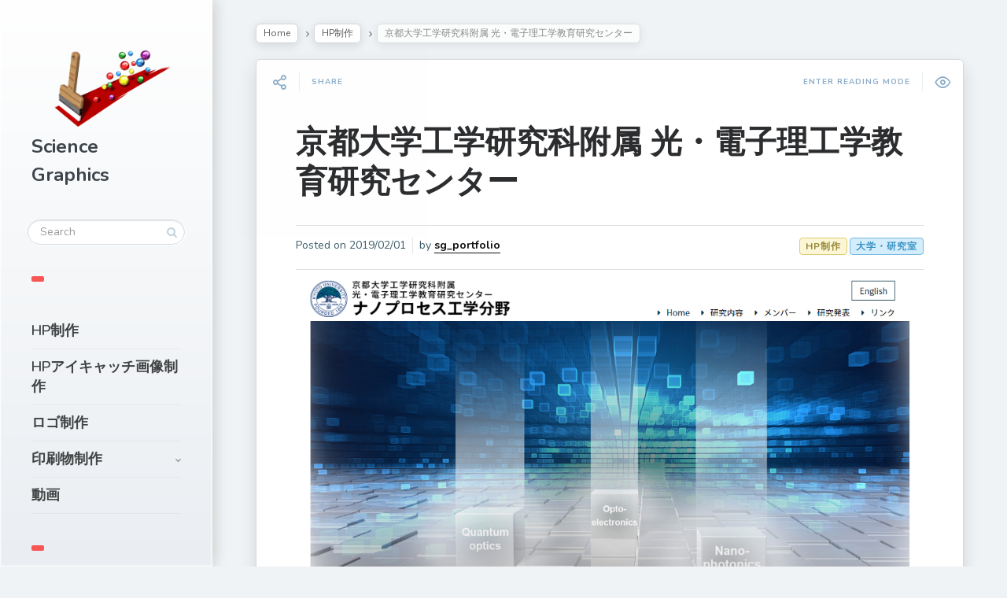

--- FILE ---
content_type: text/html; charset=UTF-8
request_url: https://www.s-graphics.co.jp/portfolio/?p=1997
body_size: 38801
content:

<!DOCTYPE html>
<!--[if IE 7]>
<html class="ie ie7" lang="ja">
<![endif]-->
<!--[if IE 8]>
<html class="ie ie8" lang="ja">
<![endif]-->
<!--[if !(IE 7) | !(IE 8) ]><!-->
<html lang="ja">
<!--<![endif]-->
<head>
  <meta charset="UTF-8">
  <meta name="viewport" content="width=device-width,initial-scale=1">
  <meta http-equiv="X-UA-Compatible" content="IE=edge">
  <title>制作事例紹介サイト |   京都大学工学研究科附属 光・電子理工学教育研究センター</title>
  <link rel="profile" href="http://gmpg.org/xfn/11">
  <link rel="pingback" href="https://www.s-graphics.co.jp/portfolio/xmlrpc.php">
    <link rel='dns-prefetch' href='//fonts.googleapis.com' />
<link rel='dns-prefetch' href='//s.w.org' />
<link rel="alternate" type="application/rss+xml" title="制作事例紹介サイト &raquo; フィード" href="https://www.s-graphics.co.jp/portfolio/?feed=rss2" />
<link rel="alternate" type="application/rss+xml" title="制作事例紹介サイト &raquo; コメントフィード" href="https://www.s-graphics.co.jp/portfolio/?feed=comments-rss2" />
		<script type="text/javascript">
			window._wpemojiSettings = {"baseUrl":"https:\/\/s.w.org\/images\/core\/emoji\/11.2.0\/72x72\/","ext":".png","svgUrl":"https:\/\/s.w.org\/images\/core\/emoji\/11.2.0\/svg\/","svgExt":".svg","source":{"concatemoji":"https:\/\/www.s-graphics.co.jp\/portfolio\/wp-includes\/js\/wp-emoji-release.min.js?ver=5.1.19"}};
			!function(e,a,t){var n,r,o,i=a.createElement("canvas"),p=i.getContext&&i.getContext("2d");function s(e,t){var a=String.fromCharCode;p.clearRect(0,0,i.width,i.height),p.fillText(a.apply(this,e),0,0);e=i.toDataURL();return p.clearRect(0,0,i.width,i.height),p.fillText(a.apply(this,t),0,0),e===i.toDataURL()}function c(e){var t=a.createElement("script");t.src=e,t.defer=t.type="text/javascript",a.getElementsByTagName("head")[0].appendChild(t)}for(o=Array("flag","emoji"),t.supports={everything:!0,everythingExceptFlag:!0},r=0;r<o.length;r++)t.supports[o[r]]=function(e){if(!p||!p.fillText)return!1;switch(p.textBaseline="top",p.font="600 32px Arial",e){case"flag":return s([55356,56826,55356,56819],[55356,56826,8203,55356,56819])?!1:!s([55356,57332,56128,56423,56128,56418,56128,56421,56128,56430,56128,56423,56128,56447],[55356,57332,8203,56128,56423,8203,56128,56418,8203,56128,56421,8203,56128,56430,8203,56128,56423,8203,56128,56447]);case"emoji":return!s([55358,56760,9792,65039],[55358,56760,8203,9792,65039])}return!1}(o[r]),t.supports.everything=t.supports.everything&&t.supports[o[r]],"flag"!==o[r]&&(t.supports.everythingExceptFlag=t.supports.everythingExceptFlag&&t.supports[o[r]]);t.supports.everythingExceptFlag=t.supports.everythingExceptFlag&&!t.supports.flag,t.DOMReady=!1,t.readyCallback=function(){t.DOMReady=!0},t.supports.everything||(n=function(){t.readyCallback()},a.addEventListener?(a.addEventListener("DOMContentLoaded",n,!1),e.addEventListener("load",n,!1)):(e.attachEvent("onload",n),a.attachEvent("onreadystatechange",function(){"complete"===a.readyState&&t.readyCallback()})),(n=t.source||{}).concatemoji?c(n.concatemoji):n.wpemoji&&n.twemoji&&(c(n.twemoji),c(n.wpemoji)))}(window,document,window._wpemojiSettings);
		</script>
		<style type="text/css">
img.wp-smiley,
img.emoji {
	display: inline !important;
	border: none !important;
	box-shadow: none !important;
	height: 1em !important;
	width: 1em !important;
	margin: 0 .07em !important;
	vertical-align: -0.1em !important;
	background: none !important;
	padding: 0 !important;
}
</style>
	<link rel='stylesheet' id='wp-block-library-css'  href='https://www.s-graphics.co.jp/portfolio/wp-includes/css/dist/block-library/style.min.css?ver=5.1.19' type='text/css' media='all' />
<link rel='stylesheet' id='wp-pagenavi-css'  href='https://www.s-graphics.co.jp/portfolio/wp-content/plugins/wp-pagenavi/pagenavi-css.css?ver=2.70' type='text/css' media='all' />
<link rel='stylesheet' id='pluto-google-font-css'  href='https://fonts.googleapis.com/css?family=Nunito:400,600,700' type='text/css' media='all' />
<link rel='stylesheet' id='pluto-magnific-popup-css'  href='https://www.s-graphics.co.jp/portfolio/wp-content/themes/pluto-by-osetin/assets/css/magnific-popup.css?ver=4.3.1' type='text/css' media='all' />
<link rel='stylesheet' id='pluto-editor-style-css'  href='https://www.s-graphics.co.jp/portfolio/wp-content/themes/pluto-by-osetin/editor-style.css?ver=4.3.1' type='text/css' media='all' />
<link rel='stylesheet' id='pluto-main-less-blue_sky-css'  href='https://www.s-graphics.co.jp/portfolio/wp-content/uploads/wp-less-cache/pluto-main-less-blue_sky.css?ver=1768642514' type='text/css' media='all' />
<link rel='stylesheet' id='pluto-style-css'  href='https://www.s-graphics.co.jp/portfolio/wp-content/themes/pluto-by-osetin/style.css?ver=5.1.19' type='text/css' media='all' />
<script type='text/javascript' src='https://www.s-graphics.co.jp/portfolio/wp-includes/js/jquery/jquery.js?ver=1.12.4'></script>
<script type='text/javascript' src='https://www.s-graphics.co.jp/portfolio/wp-includes/js/jquery/jquery-migrate.min.js?ver=1.4.1'></script>
<link rel='https://api.w.org/' href='https://www.s-graphics.co.jp/portfolio/index.php?rest_route=/' />
<link rel="EditURI" type="application/rsd+xml" title="RSD" href="https://www.s-graphics.co.jp/portfolio/xmlrpc.php?rsd" />
<link rel="wlwmanifest" type="application/wlwmanifest+xml" href="https://www.s-graphics.co.jp/portfolio/wp-includes/wlwmanifest.xml" /> 
<link rel='prev' title='コラジェン・ファーマ株式会社' href='https://www.s-graphics.co.jp/portfolio/?p=2000' />
<link rel='next' title='JST ERATO 美濃島知的光シンセサイザプロジェクト' href='https://www.s-graphics.co.jp/portfolio/?p=2913' />
<meta name="generator" content="WordPress 5.1.19" />
<link rel="canonical" href="https://www.s-graphics.co.jp/portfolio/?p=1997" />
<link rel='shortlink' href='https://www.s-graphics.co.jp/portfolio/?p=1997' />
<link rel="alternate" type="application/json+oembed" href="https://www.s-graphics.co.jp/portfolio/index.php?rest_route=%2Foembed%2F1.0%2Fembed&#038;url=https%3A%2F%2Fwww.s-graphics.co.jp%2Fportfolio%2F%3Fp%3D1997" />
<link rel="alternate" type="text/xml+oembed" href="https://www.s-graphics.co.jp/portfolio/index.php?rest_route=%2Foembed%2F1.0%2Fembed&#038;url=https%3A%2F%2Fwww.s-graphics.co.jp%2Fportfolio%2F%3Fp%3D1997&#038;format=xml" />
<meta property="og:url"           content="https://www.s-graphics.co.jp/portfolio/?p=1997" /><meta property="og:type"          content="website" /><meta property="og:title"         content="京都大学工学研究科附属 光・電子理工学教育研究センター" /><meta property="og:description"   content="サイエンス・グラフィックス株式会社" /><meta property="og:image"         content="https://www.s-graphics.co.jp/portfolio/wp-content/uploads/2021/06/4536_i.jpg" /><script type="text/javascript">var ajaxurl = "https://www.s-graphics.co.jp/portfolio/wp-admin/admin-ajax.php"</script>		<style type="text/css">.recentcomments a{display:inline !important;padding:0 !important;margin:0 !important;}</style>
		  <!--[if lt IE 9]>
  <script src="https://www.s-graphics.co.jp/portfolio/wp-content/themes/pluto-by-osetin/js/html5shiv.min.js"></script>
  <script type="text/javascript" src="https://www.s-graphics.co.jp/portfolio/wp-content/themes/pluto-by-osetin/js/respond.min.js"></script>
  <![endif]-->
</head>

<body class="post-template-default single single-post postid-1997 single-format-standard menu-position-left no-sidebar not-wrapped-widgets no-ads-on-smartphones no-ads-on-tablets with-infinite-scroll page-fixed-width">
    <div class="all-wrapper with-loading">
    <div class="menu-block ">
    
      <div class="menu-left-i">
      <div class="logo">
        <a href="https://www.s-graphics.co.jp/portfolio/">
                      <img src="https://www.s-graphics.co.jp/portfolio/wp-content/uploads/2022/09/logo.png" alt="">
                                <span>Science Graphics</span>
                  </a>
      </div>
      <form method="get" class="search-form" action="https://www.s-graphics.co.jp/portfolio/" autocomplete="off">
  <div class="search-field-w">
    <input type="search" autocomplete="off" class="search-field" placeholder="Search" value="" name="s" title="Search for:" />
    <input type="submit" class="search-submit" value="Search" />
  </div>
</form>
      <div class="divider"></div>
      <div class="menu-activated-on-click">
        <div class="os_menu"><ul id="menu-side-menu" class="menu"><li id="menu-item-2418" class="menu-item menu-item-type-custom menu-item-object-custom menu-item-2418"><a href="https://www.s-graphics.co.jp/portfolio/?cat=88">HP制作</a></li>
<li id="menu-item-2701" class="menu-item menu-item-type-taxonomy menu-item-object-category menu-item-2701"><a href="https://www.s-graphics.co.jp/portfolio/?cat=120">HPアイキャッチ画像制作</a></li>
<li id="menu-item-2419" class="menu-item menu-item-type-custom menu-item-object-custom menu-item-2419"><a href="https://www.s-graphics.co.jp/portfolio/?cat=109">ロゴ制作</a></li>
<li id="menu-item-2506" class="menu-item menu-item-type-custom menu-item-object-custom menu-item-has-children menu-item-2506"><a href="https://www.s-graphics.co.jp/portfolio/?cat=116">印刷物制作</a>
<ul class="sub-menu">
	<li id="menu-item-2647" class="menu-item menu-item-type-taxonomy menu-item-object-category menu-item-2647"><a href="https://www.s-graphics.co.jp/portfolio/?cat=121">ポスター・チラシ</a></li>
	<li id="menu-item-2646" class="menu-item menu-item-type-taxonomy menu-item-object-category menu-item-2646"><a href="https://www.s-graphics.co.jp/portfolio/?cat=122">パンフレット</a></li>
	<li id="menu-item-2645" class="menu-item menu-item-type-taxonomy menu-item-object-category menu-item-2645"><a href="https://www.s-graphics.co.jp/portfolio/?cat=123">ニュースレター</a></li>
</ul>
</li>
<li id="menu-item-3547" class="menu-item menu-item-type-taxonomy menu-item-object-category menu-item-3547"><a href="https://www.s-graphics.co.jp/portfolio/?cat=128">動画</a></li>
</ul></div>      </div>


      


      <div class="divider"></div>
      

      

      


              <div class="under-menu-sidebar-wrapper">
            <aside id="tag_cloud-2" class="widget widget_tag_cloud"><h1 class="widget-title">タグ</h1><div class="tagcloud"><a href="https://www.s-graphics.co.jp/portfolio/?tag=cg%e3%82%a2%e3%83%8b%e3%83%a1%e3%83%bc%e3%82%b7%e3%83%a7%e3%83%b3" class="tag-cloud-link tag-link-131 tag-link-position-1" style="font-size: 16.056603773585pt;" aria-label="CGアニメーション (32個の項目)">CGアニメーション</a>
<a href="https://www.s-graphics.co.jp/portfolio/?tag=%e3%82%a2%e3%83%8b%e3%83%a1%e3%83%bc%e3%82%b7%e3%83%a7%e3%83%b3" class="tag-cloud-link tag-link-119 tag-link-position-2" style="font-size: 12.88679245283pt;" aria-label="アニメーション (10個の項目)">アニメーション</a>
<a href="https://www.s-graphics.co.jp/portfolio/?tag=%e3%82%b7%e3%83%b3%e3%83%9d%e3%82%b8%e3%82%a6%e3%83%a0" class="tag-cloud-link tag-link-100 tag-link-position-3" style="font-size: 17.77358490566pt;" aria-label="シンポジウム・フォーラム (59個の項目)">シンポジウム・フォーラム</a>
<a href="https://www.s-graphics.co.jp/portfolio/?tag=%e3%83%97%e3%83%ad%e3%82%b8%e3%82%a7%e3%82%af%e3%83%88" class="tag-cloud-link tag-link-98 tag-link-position-4" style="font-size: 18.103773584906pt;" aria-label="プロジェクト (67個の項目)">プロジェクト</a>
<a href="https://www.s-graphics.co.jp/portfolio/?tag=%e4%bc%81%e6%a5%ad" class="tag-cloud-link tag-link-92 tag-link-position-5" style="font-size: 16.981132075472pt;" aria-label="企業 (45個の項目)">企業</a>
<a href="https://www.s-graphics.co.jp/portfolio/?tag=%e5%a4%a7%e5%ad%a6%e3%83%bb%e7%a0%94%e7%a9%b6%e5%ae%a4" class="tag-cloud-link tag-link-89 tag-link-position-6" style="font-size: 22pt;" aria-label="大学・研究室 (264個の項目)">大学・研究室</a>
<a href="https://www.s-graphics.co.jp/portfolio/?tag=%e5%a4%a7%e5%ad%a6%e3%83%bb%e7%a0%94%e7%a9%b6%e5%ae%a4%e3%80%81%e3%82%a2%e3%83%8b%e3%83%a1%e3%83%bc%e3%82%b7%e3%83%a7%e3%83%b3" class="tag-cloud-link tag-link-125 tag-link-position-7" style="font-size: 10.641509433962pt;" aria-label="大学・研究室、アニメーション (4個の項目)">大学・研究室、アニメーション</a>
<a href="https://www.s-graphics.co.jp/portfolio/?tag=%e5%ad%a6%e4%bc%9a" class="tag-cloud-link tag-link-90 tag-link-position-8" style="font-size: 16.783018867925pt;" aria-label="学会・財団 (42個の項目)">学会・財団</a>
<a href="https://www.s-graphics.co.jp/portfolio/?tag=%e6%92%ae%e5%bd%b1" class="tag-cloud-link tag-link-130 tag-link-position-9" style="font-size: 8pt;" aria-label="撮影 (1個の項目)">撮影</a>
<a href="https://www.s-graphics.co.jp/portfolio/?tag=%e7%97%85%e9%99%a2%e3%83%bb%e3%82%af%e3%83%aa%e3%83%8b%e3%83%83%e3%82%af" class="tag-cloud-link tag-link-93 tag-link-position-10" style="font-size: 16.122641509434pt;" aria-label="病院・クリニック (33個の項目)">病院・クリニック</a>
<a href="https://www.s-graphics.co.jp/portfolio/?tag=%e7%a7%91%e5%ad%a6%e7%a0%94%e7%a9%b6%e8%b2%bb%e5%8a%a9%e6%88%90%e4%ba%8b%e6%a5%ad" class="tag-cloud-link tag-link-126 tag-link-position-11" style="font-size: 15.660377358491pt;" aria-label="科学研究費助成事業 (28個の項目)">科学研究費助成事業</a></div>
</aside>        </div>
      

      </div>

      </div>
  <div class="menu-toggler-w">
    <a href="#" class="menu-toggler">
      <i class="os-new-icon os-new-icon-menu"></i>
      <span class="menu-toggler-label">Menu</span>
    </a>
    <a href="https://www.s-graphics.co.jp/portfolio/" class="logo">
              <img src="https://www.s-graphics.co.jp/portfolio/wp-content/uploads/2022/09/logo.png" alt="">
                    <span>Science Graphics</span>
          </a>
    <div class="search-and-sidebar-togglers">
      <a href="#" class="search-trigger">
        <i class="os-new-icon os-new-icon-search"></i>
      </a>
      
      <a href="#" class="sidebar-toggler">
        <i class="os-new-icon os-new-icon-grid"></i>
      </a>
    </div>
  </div>
  <div class="mobile-menu-w">
    <div class="mobile-menu menu-activated-on-click"><ul id="menu-side-menu-1" class="menu"><li class="menu-item menu-item-type-custom menu-item-object-custom menu-item-2418"><a href="https://www.s-graphics.co.jp/portfolio/?cat=88">HP制作</a></li>
<li class="menu-item menu-item-type-taxonomy menu-item-object-category menu-item-2701"><a href="https://www.s-graphics.co.jp/portfolio/?cat=120">HPアイキャッチ画像制作</a></li>
<li class="menu-item menu-item-type-custom menu-item-object-custom menu-item-2419"><a href="https://www.s-graphics.co.jp/portfolio/?cat=109">ロゴ制作</a></li>
<li class="menu-item menu-item-type-custom menu-item-object-custom menu-item-has-children menu-item-2506"><a href="https://www.s-graphics.co.jp/portfolio/?cat=116">印刷物制作</a>
<ul class="sub-menu">
	<li class="menu-item menu-item-type-taxonomy menu-item-object-category menu-item-2647"><a href="https://www.s-graphics.co.jp/portfolio/?cat=121">ポスター・チラシ</a></li>
	<li class="menu-item menu-item-type-taxonomy menu-item-object-category menu-item-2646"><a href="https://www.s-graphics.co.jp/portfolio/?cat=122">パンフレット</a></li>
	<li class="menu-item menu-item-type-taxonomy menu-item-object-category menu-item-2645"><a href="https://www.s-graphics.co.jp/portfolio/?cat=123">ニュースレター</a></li>
</ul>
</li>
<li class="menu-item menu-item-type-taxonomy menu-item-object-category menu-item-3547"><a href="https://www.s-graphics.co.jp/portfolio/?cat=128">動画</a></li>
</ul></div>  </div>
      <div class="sidebar-main-toggler">
      <i class="os-new-icon os-new-icon-grid"></i>
    </div>
  <div class="main-content-w">
<div class="main-content-m">
    <div class="main-content-i">
        <div class="content side-padded-content reading-mode-content">
                            <div class="sub-bar-w hidden-sm hidden-xs"><div class="sub-bar-i"><ul class="bar-breadcrumbs"><li><a href="https://www.s-graphics.co.jp/portfolio">Home</a></li><li><a href="https://www.s-graphics.co.jp/portfolio/?cat=88" title="View all posts in HP制作">HP制作</a></li><li><span>京都大学工学研究科附属 光・電子理工学教育研究センター</span></li></ul></div></div>        <article id="post-1997" class="pluto-page-box post-1997 post type-post status-publish format-standard has-post-thumbnail hentry category-website tag-89">
  <div class="post-body">
    <div class="single-post-top-features">
          <div class="single-post-top-share">
      <i class="os-new-icon os-new-icon-share-2 share-activator-icon share-activator"></i>
      <span class="share-activator-label share-activator caption">Share</span>
      <div class="os_social-head-w"><div class="os_social"><a class="os_social_twitter_share" href="http://twitter.com/share?url=https://www.s-graphics.co.jp/portfolio/?p=1997&amp;text=%E4%BA%AC%E9%83%BD%E5%A4%A7%E5%AD%A6%E5%B7%A5%E5%AD%A6%E7%A0%94%E7%A9%B6%E7%A7%91%E9%99%84%E5%B1%9E+%E5%85%89%E3%83%BB%E9%9B%BB%E5%AD%90%E7%90%86%E5%B7%A5%E5%AD%A6%E6%95%99%E8%82%B2%E7%A0%94%E7%A9%B6%E3%82%BB%E3%83%B3%E3%82%BF%E3%83%BC" target="_blank"><img src="https://www.s-graphics.co.jp/portfolio/wp-content/themes/pluto-by-osetin/assets/images/socialicons/twitter.png" title="Twitter" class="os_social" alt="Tweet about this on Twitter"></a><a class="os_social_pinterest_share" data-pin-custom="true" target="_blank" href="//www.pinterest.com/pin/create/button/?url=https://www.s-graphics.co.jp/portfolio/?p=1997&amp;media=https://www.s-graphics.co.jp/portfolio/wp-content/uploads/2021/06/4536_i.jpg&amp;description=%E4%BA%AC%E9%83%BD%E5%A4%A7%E5%AD%A6%E5%B7%A5%E5%AD%A6%E7%A0%94%E7%A9%B6%E7%A7%91%E9%99%84%E5%B1%9E+%E5%85%89%E3%83%BB%E9%9B%BB%E5%AD%90%E7%90%86%E5%B7%A5%E5%AD%A6%E6%95%99%E8%82%B2%E7%A0%94%E7%A9%B6%E3%82%BB%E3%83%B3%E3%82%BF%E3%83%BC"><img src="https://www.s-graphics.co.jp/portfolio/wp-content/themes/pluto-by-osetin/assets/images/socialicons/pinterest.png" title="Pinterest" class="os_social" alt="Pin on Pinterest"></a><a class="os_social_linkedin_share" href="http://www.linkedin.com/shareArticle?mini=true&amp;url=https://www.s-graphics.co.jp/portfolio/?p=1997" target="_blank"><img src="https://www.s-graphics.co.jp/portfolio/wp-content/themes/pluto-by-osetin/assets/images/socialicons/linkedin.png" title="Linkedin" class="os_social" alt="Share on LinkedIn"></a><a class="os_social_google_share" href="https://plus.google.com/share?url=https://www.s-graphics.co.jp/portfolio/?p=1997" target="_blank"><img src="https://www.s-graphics.co.jp/portfolio/wp-content/themes/pluto-by-osetin/assets/images/socialicons/google.png" title="Google+" class="os_social" alt="Share on Google+"></a><a class="os_social_email_share" href="mailto:?Subject=%E4%BA%AC%E9%83%BD%E5%A4%A7%E5%AD%A6%E5%B7%A5%E5%AD%A6%E7%A0%94%E7%A9%B6%E7%A7%91%E9%99%84%E5%B1%9E+%E5%85%89%E3%83%BB%E9%9B%BB%E5%AD%90%E7%90%86%E5%B7%A5%E5%AD%A6%E6%95%99%E8%82%B2%E7%A0%94%E7%A9%B6%E3%82%BB%E3%83%B3%E3%82%BF%E3%83%BC&amp;Body=%20https://www.s-graphics.co.jp/portfolio/?p=1997"><img src="https://www.s-graphics.co.jp/portfolio/wp-content/themes/pluto-by-osetin/assets/images/socialicons/email.png" title="Email" class="os_social" alt="Email this to someone"></a><a class="os_social_facebook_share" href="http://www.facebook.com/sharer.php?u=https://www.s-graphics.co.jp/portfolio/?p=1997" target="_blank"><img src="https://www.s-graphics.co.jp/portfolio/wp-content/themes/pluto-by-osetin/assets/images/socialicons/facebook.png" title="Facebook" class="os_social" alt="Share on Facebook"></a><a class="os_social_vk_share" href="http://vkontakte.ru/share.php?url=https://www.s-graphics.co.jp/portfolio/?p=1997" target="_blank"><img src="https://www.s-graphics.co.jp/portfolio/wp-content/themes/pluto-by-osetin/assets/images/socialicons/vkontakte.png" title="Vkontakte" class="os_social" alt="Share on Vkontakte"></a><a class="os_social_ok_share" href="http://www.odnoklassniki.ru/dk?st.cmd=addShare&st._surl=https://www.s-graphics.co.jp/portfolio/?p=1997" target="_blank"><img src="https://www.s-graphics.co.jp/portfolio/wp-content/themes/pluto-by-osetin/assets/images/socialicons/ok.png" title="Odnoklassniki" class="os_social" alt="Share on Odnoklassniki"></a></div></div>
    </div>
                        <a href="#" class="single-post-top-qr">
          <i class="fa os-icon-qrcode"></i>
          <span class="caption">Read on Mobile</span>
        </a>
        <a href="#" class="single-post-top-reading-mode hidden-xs" data-message-on="Enter Reading Mode" data-message-off="Exit Reading Mode">
          <i class="os-new-icon os-new-icon-eye"></i>
          <span>Enter Reading Mode</span>
        </a>
        <div class="os-lightbox-close-btn"><i class="os-new-icon os-new-icon-x"></i></div>
                  </div>
    <h1 class="post-title entry-title"><a href="https://www.s-graphics.co.jp/portfolio/?p=1997">京都大学工学研究科附属 光・電子理工学教育研究センター</a></h1>
        <div class="post-meta-top entry-meta">
      <div class="row">


        
          <div class="col-md-6">
            <div class="post-date">Posted on <time class="entry-date updated" datetime="2019/02/01">2019/02/01</time></div>
            <div class="post-author">by <strong class="author vcard"><a href="https://www.s-graphics.co.jp/portfolio/?author=1" class="url fn n" rel="author">sg_portfolio</a></strong></div>
          </div>
          <div class="col-md-6">
            <ul class="post-tags"><li><a href="https://www.s-graphics.co.jp/portfolio/?tag=%e5%a4%a7%e5%ad%a6%e3%83%bb%e7%a0%94%e7%a9%b6%e5%ae%a4" rel="tag">大学・研究室</a></li></ul>            <ul class="post-categories">
	<li><a href="https://www.s-graphics.co.jp/portfolio/?cat=88" rel="category">HP制作</a></li></ul>          </div>

        

      </div>
    </div>

                                                    <div class="post-media-body">
        <div class="figure-link-w">
          <a href="https://www.s-graphics.co.jp/portfolio/wp-content/uploads/2021/06/4536_i.jpg" class="figure-link os-lightbox-activator">
            <figure>
                        <img width="1073" height="1136" src="https://www.s-graphics.co.jp/portfolio/wp-content/uploads/2021/06/4536_i.jpg" class="attachment-full size-full wp-post-image" alt="" srcset="https://www.s-graphics.co.jp/portfolio/wp-content/uploads/2021/06/4536_i.jpg 1073w, https://www.s-graphics.co.jp/portfolio/wp-content/uploads/2021/06/4536_i-283x300.jpg 283w, https://www.s-graphics.co.jp/portfolio/wp-content/uploads/2021/06/4536_i-967x1024.jpg 967w, https://www.s-graphics.co.jp/portfolio/wp-content/uploads/2021/06/4536_i-768x813.jpg 768w, https://www.s-graphics.co.jp/portfolio/wp-content/uploads/2021/06/4536_i-351x372.jpg 351w, https://www.s-graphics.co.jp/portfolio/wp-content/uploads/2021/06/4536_i-544x576.jpg 544w, https://www.s-graphics.co.jp/portfolio/wp-content/uploads/2021/06/4536_i-400x423.jpg 400w" sizes="(max-width: 1073px) 100vw, 1073px" />                          <div class="figure-shade"></div><i class="figure-icon os-new-icon os-new-icon-eye"></i>
                        </figure>
          </a>
        </div>
      </div>                       <div class="post-content entry-content">
              

              
<p>京都大学工学研究科附属 光・電子理工学教育研究センター の<br>HPを製作しました。</p>



<p><a href="http://www.nano.kuee.kyoto-u.ac.jp/" target="_blank" rel="noreferrer noopener" aria-label=" (新しいタブで開く)">http://www.nano.kuee.kyoto-u.ac.jp/</a></p>
      
          </div>
  </div>
  <div class="post-meta entry-meta">
    <div class="meta-like">
      <div class="fb-like" data-href="" data-layout="button_count" data-action="like" data-show-faces="false" data-share="false"></div>    </div>
    <div class="os_social-foot-w hidden-xs"><div class="os_social"><a class="os_social_twitter_share" href="http://twitter.com/share?url=https://www.s-graphics.co.jp/portfolio/?p=1997&amp;text=%E4%BA%AC%E9%83%BD%E5%A4%A7%E5%AD%A6%E5%B7%A5%E5%AD%A6%E7%A0%94%E7%A9%B6%E7%A7%91%E9%99%84%E5%B1%9E+%E5%85%89%E3%83%BB%E9%9B%BB%E5%AD%90%E7%90%86%E5%B7%A5%E5%AD%A6%E6%95%99%E8%82%B2%E7%A0%94%E7%A9%B6%E3%82%BB%E3%83%B3%E3%82%BF%E3%83%BC" target="_blank"><img src="https://www.s-graphics.co.jp/portfolio/wp-content/themes/pluto-by-osetin/assets/images/socialicons/twitter.png" title="Twitter" class="os_social" alt="Tweet about this on Twitter"></a><a class="os_social_pinterest_share" data-pin-custom="true" target="_blank" href="//www.pinterest.com/pin/create/button/?url=https://www.s-graphics.co.jp/portfolio/?p=1997&amp;media=https://www.s-graphics.co.jp/portfolio/wp-content/uploads/2021/06/4536_i.jpg&amp;description=%E4%BA%AC%E9%83%BD%E5%A4%A7%E5%AD%A6%E5%B7%A5%E5%AD%A6%E7%A0%94%E7%A9%B6%E7%A7%91%E9%99%84%E5%B1%9E+%E5%85%89%E3%83%BB%E9%9B%BB%E5%AD%90%E7%90%86%E5%B7%A5%E5%AD%A6%E6%95%99%E8%82%B2%E7%A0%94%E7%A9%B6%E3%82%BB%E3%83%B3%E3%82%BF%E3%83%BC"><img src="https://www.s-graphics.co.jp/portfolio/wp-content/themes/pluto-by-osetin/assets/images/socialicons/pinterest.png" title="Pinterest" class="os_social" alt="Pin on Pinterest"></a><a class="os_social_linkedin_share" href="http://www.linkedin.com/shareArticle?mini=true&amp;url=https://www.s-graphics.co.jp/portfolio/?p=1997" target="_blank"><img src="https://www.s-graphics.co.jp/portfolio/wp-content/themes/pluto-by-osetin/assets/images/socialicons/linkedin.png" title="Linkedin" class="os_social" alt="Share on LinkedIn"></a><a class="os_social_google_share" href="https://plus.google.com/share?url=https://www.s-graphics.co.jp/portfolio/?p=1997" target="_blank"><img src="https://www.s-graphics.co.jp/portfolio/wp-content/themes/pluto-by-osetin/assets/images/socialicons/google.png" title="Google+" class="os_social" alt="Share on Google+"></a><a class="os_social_email_share" href="mailto:?Subject=%E4%BA%AC%E9%83%BD%E5%A4%A7%E5%AD%A6%E5%B7%A5%E5%AD%A6%E7%A0%94%E7%A9%B6%E7%A7%91%E9%99%84%E5%B1%9E+%E5%85%89%E3%83%BB%E9%9B%BB%E5%AD%90%E7%90%86%E5%B7%A5%E5%AD%A6%E6%95%99%E8%82%B2%E7%A0%94%E7%A9%B6%E3%82%BB%E3%83%B3%E3%82%BF%E3%83%BC&amp;Body=%20https://www.s-graphics.co.jp/portfolio/?p=1997"><img src="https://www.s-graphics.co.jp/portfolio/wp-content/themes/pluto-by-osetin/assets/images/socialicons/email.png" title="Email" class="os_social" alt="Email this to someone"></a><a class="os_social_facebook_share" href="http://www.facebook.com/sharer.php?u=https://www.s-graphics.co.jp/portfolio/?p=1997" target="_blank"><img src="https://www.s-graphics.co.jp/portfolio/wp-content/themes/pluto-by-osetin/assets/images/socialicons/facebook.png" title="Facebook" class="os_social" alt="Share on Facebook"></a><a class="os_social_vk_share" href="http://vkontakte.ru/share.php?url=https://www.s-graphics.co.jp/portfolio/?p=1997" target="_blank"><img src="https://www.s-graphics.co.jp/portfolio/wp-content/themes/pluto-by-osetin/assets/images/socialicons/vkontakte.png" title="Vkontakte" class="os_social" alt="Share on Vkontakte"></a><a class="os_social_ok_share" href="http://www.odnoklassniki.ru/dk?st.cmd=addShare&st._surl=https://www.s-graphics.co.jp/portfolio/?p=1997" target="_blank"><img src="https://www.s-graphics.co.jp/portfolio/wp-content/themes/pluto-by-osetin/assets/images/socialicons/ok.png" title="Odnoklassniki" class="os_social" alt="Share on Odnoklassniki"></a></div></div>
  </div>

</article>                        <div class="sidebar-under-post">
          <div class="row">              <div class="col-md-6 under-post-widget-column">
                <div class="widget widget-written-by">
                  <h4 class="widget-title">Written by</h4>
                  <div class="row">
                    <div class="col-sm-4 col-xs-3">
                      <figure><img alt='' src='https://secure.gravatar.com/avatar/729242beaa346a8c8bceb77d9f4b5e13?s=96&#038;d=mm&#038;r=g' srcset='https://secure.gravatar.com/avatar/729242beaa346a8c8bceb77d9f4b5e13?s=192&#038;d=mm&#038;r=g 2x' class='avatar avatar-96 photo' height='96' width='96' /></figure>
                    </div>
                    <div class="col-sm-8 col-xs-9">
                      <h5 class="widget-caption author vcard"><a href="https://www.s-graphics.co.jp/portfolio/?author=1" class="url fn n" rel="author">sg_portfolio</a></h5>
                      <div class="widget-content author-description"></div>
                    </div>
                  </div>
                </div>
              </div>
                                <div class="col-md-6 under-post-widget-column">
                    <div class="widget widget-related-post">
                      <h4 class="widget-title">Related Post</h4>
                      <div class="row">
                                                  <div class="col-sm-4 col-xs-3">
                            <a href="https://www.s-graphics.co.jp/portfolio/?p=4203"><figure><img width="150" height="150" src="https://www.s-graphics.co.jp/portfolio/wp-content/uploads/2026/01/25A0259-150x150.jpeg" class="attachment-thumbnail size-thumbnail wp-post-image" alt="" /></figure></a>
                          </div>
                                                  <div class="col-sm-8 col-xs-9">
                          <h5 class="widget-caption entry-title"><a href="https://www.s-graphics.co.jp/portfolio/?p=4203">東北大学 大学院環境科学研究科 先進社会環境学専攻 資源戦略学講座 環境機能材料創成学分野 佐藤義倫研究室</a></h5>
                          <div class="widget-content entry-summary">東北大学 大学院環境科学研究科</div>
                        </div>
                      </div>
                    </div>
                  </div>          </div>
        </div>

        <div class="sidebar-under-post">
                  <div class="latest-posts-w">
          <div class="widget"><h4 class="widget-title">Latest Posts</h4>
          <div class="row">
                      <div class="col-sm-3 col-xs-6">
              <a href="https://www.s-graphics.co.jp/portfolio/?p=4203" style="background-image:url('https://www.s-graphics.co.jp/portfolio/wp-content/uploads/2026/01/25A0259.jpeg');">
                <span>東北大学 大学院環境科学研究科 先進社会環境学専攻 資源戦略学講座 環境機能材料創成学分野 佐藤義倫研究室</span>
              </a>
            </div>
                        <div class="col-sm-3 col-xs-6">
              <a href="https://www.s-graphics.co.jp/portfolio/?p=4200" style="background-image:url('https://www.s-graphics.co.jp/portfolio/wp-content/uploads/2026/01/23A1050.jpeg');">
                <span>九州大学 工学府 量子物理工学専攻 工学部 量子物理工学科 応用物理学講座　石田研究室<br> システム生命学科府 システム生命科学専攻 生命工学分野 石田研究室</span>
              </a>
            </div>
                        <div class="col-sm-3 col-xs-6">
              <a href="https://www.s-graphics.co.jp/portfolio/?p=4171" style="background-image:url('https://www.s-graphics.co.jp/portfolio/wp-content/uploads/2025/12/スクリーンショット_26-12-2025_154257_ispc2026.symposium-hp.jp_.jpeg');">
                <span>ISPC 2026</span>
              </a>
            </div>
                        <div class="col-sm-3 col-xs-6">
              <a href="https://www.s-graphics.co.jp/portfolio/?p=4186" style="background-image:url('https://www.s-graphics.co.jp/portfolio/wp-content/uploads/2026/01/25A0628.jpeg');">
                <span>岐阜大学 工学部 化学・生命工学科 物質化学コース 物質・ものづくり工学専攻 物質化学領域 三輪・橋本研究室</span>
              </a>
            </div>
            </div></div></div>        </div>
                </div>
  </div>
    </div>
    
    <div class="main-footer with-social color-scheme-light">
    <div class="footer-copy-and-menu-w">
            <div class="footer-copyright"><a href="https://pinsupreme.com/wordpress-theme/clean-personal-masonry-blog-wordpress-theme" target="_blank" title="High Quality Wordpress theme for personal blogs">Masonry Grid Style Wordpress Blog Theme</a></div>
    </div>
    <div class="footer-social-w">
          </div>
  </div>
  </div>
  </div>
  <a href="#" class="os-back-to-top"></a>
  <div class="display-type"></div>
    <div class="main-search-form-overlay"></div>
  <div class="main-search-form">
    <form method="get" class="search-form" action="https://www.s-graphics.co.jp/portfolio/" autocomplete="off">
  <div class="search-field-w">
    <input type="search" autocomplete="off" class="search-field" placeholder="Search" value="" name="s" title="Search for:" />
    <input type="submit" class="search-submit" value="Search" />
  </div>
</form>    <div class="autosuggest-results"></div>
  </div>
      
  <div class="modal fade" id="qrcode-modal">
    <div class="modal-dialog">
      <div class="modal-content">
        <div class="modal-header text-center">
          <h4 class="modal-title">SCAN THIS QR CODE WITH YOUR PHONE</h4>
        </div>
        <div class="modal-body">
          <div class="text-center">
            <div id="qrcode"></div>
          </div>
        </div>
        <div class="modal-footer">
          <div class="text-center">
            <button type="button" class="btn btn-default" data-dismiss="modal" aria-hidden="true">Close</button>
          </div>
        </div>
      </div>
    </div>
  </div>

    <script>
        var srcset_org;
        var srcset_rpl;
        jQuery(function(){
           jQuery('figure.abs-image div.figure-shade').hover(function(){
               srcset_org = jQuery(this).prev().attr('srcset');
               srcset_rpl = srcset_org.replace("-400x225", "");
               if(srcset_org.indexOf(".gif") != -1 && jQuery(this).prev().attr('srcsetorg') == undefined){
                   jQuery(this).prev().attr('srcset', srcset_rpl);
                   jQuery(this).prev().attr('srcsetorg', srcset_org);
               }
           });
           jQuery('figure.abs-image div.figure-shade').mouseout(function(){
               if(srcset_org.indexOf(".gif") != -1){
                 jQuery(this).prev().attr('srcset', jQuery(this).prev().attr('srcsetorg'));
                 jQuery(this).prev().removeAttr('srcsetorg');
               }               
           });
            
           jQuery('body > div:last-of-type').remove();

        });    
    </script>

  <script type="text/javascript" async defer src="//assets.pinterest.com/js/pinit.js" data-pin-build="parsePinBtns"></script>    <div id="fb-root"></div>
    <script>
      (function(d, s, id) {
        var js, fjs = d.getElementsByTagName(s)[0];
        if (d.getElementById(id)) return;
        js = d.createElement(s); js.id = id;
        js.src = "//connect.facebook.net/en_US/sdk.js#xfbml=1&version=v2.6&appId=270013879684272";
        fjs.parentNode.insertBefore(js, fjs);
      }(document, 'script', 'facebook-jssdk'));
    </script>
    <script type='text/javascript' src='https://www.s-graphics.co.jp/portfolio/wp-content/themes/pluto-by-osetin/assets/js/jquery.flexslider.min.js?ver=4.3.1'></script>
<script type='text/javascript' src='https://www.s-graphics.co.jp/portfolio/wp-content/themes/pluto-by-osetin/assets/js/back-to-top.js?ver=4.3.1'></script>
<script type='text/javascript' src='https://www.s-graphics.co.jp/portfolio/wp-content/themes/pluto-by-osetin/assets/js/jquery.magnific-popup.min.js?ver=4.3.1'></script>
<script type='text/javascript' src='https://www.s-graphics.co.jp/portfolio/wp-content/themes/pluto-by-osetin/assets/js/init-lightbox.js?ver=4.3.1'></script>
<script type='text/javascript' src='https://www.s-graphics.co.jp/portfolio/wp-content/themes/pluto-by-osetin/assets/js/jquery.ba-throttle-debounce.min.js?ver=4.3.1'></script>
<script type='text/javascript' src='https://www.s-graphics.co.jp/portfolio/wp-content/themes/pluto-by-osetin/assets/js/infinite-scroll.js?ver=4.3.1'></script>
<script type='text/javascript' src='https://www.s-graphics.co.jp/portfolio/wp-content/themes/pluto-by-osetin/assets/js/imagesloaded.pkgd.min.js?ver=4.3.1'></script>
<script type='text/javascript' src='https://www.s-graphics.co.jp/portfolio/wp-content/themes/pluto-by-osetin/assets/js/isotope.pkgd.min.js?ver=4.3.1'></script>
<script type='text/javascript' src='https://www.s-graphics.co.jp/portfolio/wp-content/themes/pluto-by-osetin/assets/js/jquery.mousewheel.js?ver=4.3.1'></script>
<script type='text/javascript' src='https://www.s-graphics.co.jp/portfolio/wp-content/themes/pluto-by-osetin/assets/js/perfect-scrollbar.jquery.min.js?ver=4.3.1'></script>
<script type='text/javascript' src='https://www.s-graphics.co.jp/portfolio/wp-content/themes/pluto-by-osetin/assets/js/osetin-feature-post-lightbox.js?ver=4.3.1'></script>
<script type='text/javascript' src='https://www.s-graphics.co.jp/portfolio/wp-content/themes/pluto-by-osetin/assets/js/osetin-feature-like.js?ver=4.3.1'></script>
<script type='text/javascript' src='https://www.s-graphics.co.jp/portfolio/wp-content/themes/pluto-by-osetin/assets/js/osetin-feature-autosuggest.js?ver=4.3.1'></script>
<script type='text/javascript' src='https://www.s-graphics.co.jp/portfolio/wp-content/themes/pluto-by-osetin/assets/js/slick.min.js?ver=4.3.1'></script>
<script type='text/javascript' src='https://www.s-graphics.co.jp/portfolio/wp-content/themes/pluto-by-osetin/assets/js/qrcode.min.js?ver=4.3.1'></script>
<script type='text/javascript' src='https://www.s-graphics.co.jp/portfolio/wp-content/themes/pluto-by-osetin/assets/js/bootstrap/transition.js?ver=4.3.1'></script>
<script type='text/javascript' src='https://www.s-graphics.co.jp/portfolio/wp-content/themes/pluto-by-osetin/assets/js/bootstrap/modal.js?ver=4.3.1'></script>
<script type='text/javascript' src='https://www.s-graphics.co.jp/portfolio/wp-content/themes/pluto-by-osetin/assets/js/functions.js?ver=4.3.1'></script>
<script type='text/javascript' src='https://www.s-graphics.co.jp/portfolio/wp-includes/js/wp-embed.min.js?ver=5.1.19'></script>
<div style="background-color: #f95858; font-size: 13px; position: fixed; padding: 20px; z-index: 9999; text-align: center; bottom: 0px; left: 0px; right: 0px; color: #fff; font-weight: bold;">Site is using a trial version of the theme. Please enter your purchase code in theme settings to activate it or <a href="https://pinsupreme.com/wordpress-theme/wordpress-theme-for-food-recipe-bloggers-and-chefs" style="color: #fff; text-decoration: underline;">purchase this wordpress theme here</a></div></body>
</html>

--- FILE ---
content_type: text/css
request_url: https://www.s-graphics.co.jp/portfolio/wp-content/themes/pluto-by-osetin/style.css?ver=5.1.19
body_size: 1461
content:
/*
Theme Name: Theme Pluto by PinSupreme
Theme URI: https://pinsupreme.com/wordpress-theme/clean-personal-masonry-blog-wordpress-theme
Author: PinSupreme
Author URI: https://pinsupreme.com/
Description: Masonry Grid Style Wordpress Theme
Version: 4.3.1
License:
License URI:
Tags: black, white
Text Domain: pluto-by-osetin
*/

.wp-caption {
  max-width: 100%;
}
.wp-caption-text {

}
.sticky {

}
.gallery-caption {

}
.bypostauthor {

}
.alignright {
  text-align: right;
}
.alignleft {
  text-align: left;
}
.aligncenter {
  text-align: center;
}

.screen-reader-text { display: none; }

.os_social-foot-w,
.meta-like,
.read-more-link{
	display:none !important;
}


.index-isotope.v3.isotope-simple article.pluto-post-box ul.post-categories li a {
    display: block;
    padding: 2px 5px;
    background-color: #d4edfc;
    font-size: 11px;
    line-height: 14px;
    color: #3893c1;
    border: 1px solid #75b9dd;
    border-radius: 4px;
}

.index-isotope.v3 article.pluto-post-box .post-content{
	display:none;
}

.index-isotope.v3.isotope-simple article.pluto-post-box .post-media-body + .post-content-body, .index-isotope.v3.isotope-simple article.pluto-post-box.format-image .post-media-body + .post-content-body{
	padding:10px 15px;
}

.index-isotope.v3 article.pluto-post-box .post-title{
	margin-bottom:0px;
}

.index-isotope.v3 article.pluto-post-box .meta-date, .index-isotope.v3 article.pluto-post-box .meta-view-count{
	padding:10px 0px 10px 10px;
}

.sidebar-under-post{
	display: none;
}

.index-filter-bar{
	display:none;
}